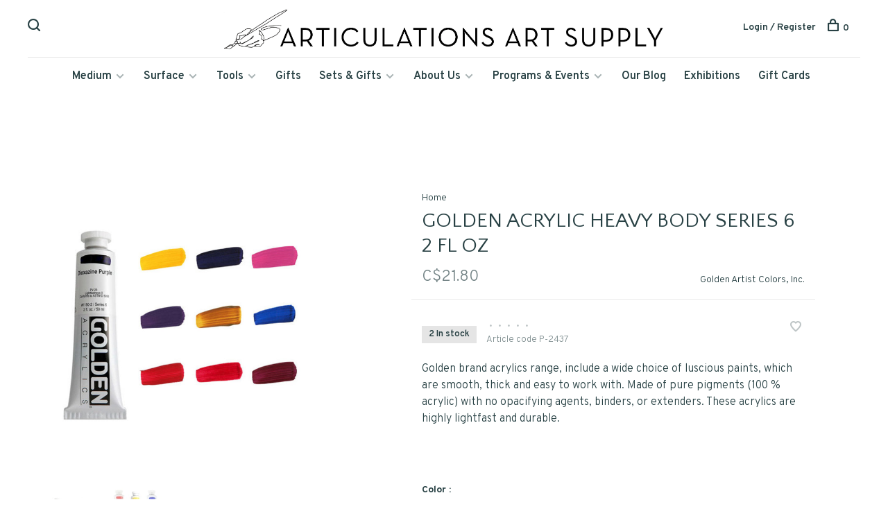

--- FILE ---
content_type: text/html;charset=utf-8
request_url: https://www.articulations.ca/golden-acrylic-heavy-body-series-6-2-fl-oz.html
body_size: 13304
content:
<!DOCTYPE html>
<html lang="en">
  <head>
    
        
    <meta charset="utf-8"/>
<!-- [START] 'blocks/head.rain' -->
<!--

  (c) 2008-2026 Lightspeed Netherlands B.V.
  http://www.lightspeedhq.com
  Generated: 21-01-2026 @ 11:57:00

-->
<link rel="canonical" href="https://www.articulations.ca/golden-acrylic-heavy-body-series-6-2-fl-oz.html"/>
<link rel="alternate" href="https://www.articulations.ca/index.rss" type="application/rss+xml" title="New products"/>
<meta name="robots" content="noodp,noydir"/>
<link href="https://g.page/ARTiculations?we" rel="publisher"/>
<meta name="google-site-verification" content="MIOI8D_7t4ZOik1UDIhlEuW5HVFglSySuxVhPno36ro"/>
<meta name="google-site-verification" content="-KntzuIGPYnwAdgMlC21FevodLLkgAp_bZ6YGVXlK5E"/>
<meta name="google-site-verification" content="5Rgxd2jeC4Pm5cDgJF4gUg-YfWKLNEf1klKEE9UDowQ"/>
<meta property="og:url" content="https://www.articulations.ca/golden-acrylic-heavy-body-series-6-2-fl-oz.html?source=facebook"/>
<meta property="og:site_name" content="ARTiculations"/>
<meta property="og:title" content="Golden Acrylic Heavy Body Series 6 2 fl oz"/>
<meta property="og:description" content="Golden brand acrylics range, include a wide choice of luscious paints, which are smooth, thick and easy to work with. Made of pure pigments (100 % acrylic) with"/>
<meta property="og:image" content="https://cdn.shoplightspeed.com/shops/635931/files/35116451/golden-artist-colors-inc-golden-acrylic-heavy-body.jpg"/>
<!--[if lt IE 9]>
<script src="https://cdn.shoplightspeed.com/assets/html5shiv.js?2025-02-20"></script>
<![endif]-->
<!-- [END] 'blocks/head.rain' -->
        
        	<meta name="p:domain_verify" content="pinterest-site-verification=751e614af6493a503ba7bd338246da61"/>
        
        
          <meta property="product:brand" content="Golden Artist Colors, Inc.">      <meta property="product:availability" content="in stock">      <meta property="product:condition" content="new">
      <meta property="product:price:amount" content="21.80">
      <meta property="product:price:currency" content="CAD">
      <meta property="product:retailer_item_id" content="GD-0112DIPU">        
    <title>Golden Acrylic Heavy Body Series 6 2 fl oz - ARTiculations</title>
    <meta name="description" content="Golden brand acrylics range, include a wide choice of luscious paints, which are smooth, thick and easy to work with. Made of pure pigments (100 % acrylic) with" />
    <meta name="keywords" content="Golden, Artist, Colors,, Inc., Golden, Acrylic, Heavy, Body, Series, 6, 2, fl, oz" />
    <meta http-equiv="X-UA-Compatible" content="ie=edge">
    <meta name="viewport" content="width=device-width, initial-scale=1.0">
    <meta name="apple-mobile-web-app-capable" content="yes">
    <meta name="apple-mobile-web-app-status-bar-style" content="black">
    <meta name="viewport" content="width=device-width, initial-scale=1, maximum-scale=1, user-scalable=0"/>

    <link rel="shortcut icon" href="https://cdn.shoplightspeed.com/shops/635931/themes/6715/v/146455/assets/favicon.ico?20210218200411" type="image/x-icon" />
    
      	<link rel="preconnect" href="https://fonts.googleapis.com">
		<link rel="preconnect" href="https://fonts.gstatic.com" crossorigin>
  	    <link href='//fonts.googleapis.com/css?family=Overpass:400,400i,300,500,600,700,700i,800,900|Quattrocento%20Sans:400,400i,300,500,600,700,700i,800,900' rel='stylesheet' type='text/css'>
    
    <link rel="stylesheet" href="https://cdn.shoplightspeed.com/assets/gui-2-0.css?2025-02-20" />
    <link rel="stylesheet" href="https://cdn.shoplightspeed.com/assets/gui-responsive-2-0.css?2025-02-20" /> 
    <link rel="stylesheet" href="https://cdn.shoplightspeed.com/shops/635931/themes/6715/assets/style.css?2026011721492420201219173038">
    <link rel="stylesheet" href="https://cdn.shoplightspeed.com/shops/635931/themes/6715/assets/settings.css?2026011721492420201219173038" />
    <link rel="stylesheet" href="https://cdn.shoplightspeed.com/shops/635931/themes/6715/assets/custom.css?2026011721492420201219173038" />
    
    <script src="//ajax.googleapis.com/ajax/libs/jquery/3.0.0/jquery.min.js"></script>
    <script>
      	if( !window.jQuery ) document.write('<script src="https://cdn.shoplightspeed.com/shops/635931/themes/6715/assets/jquery-3.0.0.min.js?2026011721492420201219173038"><\/script>');
    </script>
    <script src="//cdn.jsdelivr.net/npm/js-cookie@2/src/js.cookie.min.js"></script>
    
    <script src="https://cdn.shoplightspeed.com/assets/gui.js?2025-02-20"></script>
    <script src="https://cdn.shoplightspeed.com/assets/gui-responsive-2-0.js?2025-02-20"></script>
    <script src="https://cdn.shoplightspeed.com/shops/635931/themes/6715/assets/scripts-min.js?2026011721492420201219173038"></script>
    
        
         
  </head>
  <body class="page-golden-acrylic-heavy-body-series-6-2-fl-oz">
    
        
    <div class="page-content">
      
                                      	      	              	      	      	            
      <script>
      var product_image_size = '660x660x1',
          product_image_thumb = '132x132x1',
          product_in_stock_label = 'In stock',
          product_backorder_label = 'On backorder',
      		product_out_of_stock_label = 'Out of Stock',
          product_multiple_variant_label = 'View all product options',
          show_variant_picker = 1,
          display_variants_on_product_card = 1,
          display_variant_picker_on = 'all',
          show_newsletter_promo_popup = 1,
          newsletter_promo_delay = '15000',
          newsletter_promo_hide_until = '3',
      		currency_format = 'C$',
          number_format = '0,0.00',
      		shop_url = 'https://www.articulations.ca/',
          shop_id = '635931',
        	readmore = 'Read more',
          search_url = "https://www.articulations.ca/search/",
          search_empty = 'No products found',
                    view_all_results = 'View all results';
    	</script>
			
      

<div class="mobile-nav-overlay"></div>

<header class="site-header site-header-lg menu-bottom-layout menu-bottom-layout-center has-mobile-logo">
  
    <nav class="secondary-nav nav-style secondary-nav-left">
    <div class="search-header secondary-style">
      <form action="https://www.articulations.ca/search/" method="get" id="searchForm">
        <input type="text" name="q" autocomplete="off" value="" placeholder="Search for product">
        <a href="#" class="search-close">Close</a>
        <div class="search-results"></div>
      </form>
    </div>
    
    <ul>
    
      <li class="search-trigger-item">
        <a href="#" title="Search" class="search-trigger"><span class="nc-icon-mini ui-1_zoom"></span></a>
      </li>
    </ul>

    
    
  </nav>
    
  <a href="https://www.articulations.ca/" class="logo logo-lg logo-center">
          <img src="https://cdn.shoplightspeed.com/shops/635931/themes/6715/v/200849/assets/logo.png?20210222181318" alt="ARTiculations" class="logo-image">
    	      	<img src="https://cdn.shoplightspeed.com/shops/635931/themes/6715/v/213666/assets/logo-white.png?20210310045502" alt="ARTiculations" class="logo-image logo-image-white">
    	      <img src="https://cdn.shoplightspeed.com/shops/635931/themes/6715/v/213666/assets/logo-white.png?20210310045502" alt="ARTiculations" class="logo-image logo-image-white">
              <img src="https://cdn.shoplightspeed.com/shops/635931/themes/6715/v/146455/assets/logo-mobile.png?20210218200411" alt="ARTiculations" class="logo-image-mobile">
      </a>

  <nav class="main-nav nav-style">
    <ul>
      
                  	
      	                <li class="menu-item-category-2551649 has-child">
          <a href="https://www.articulations.ca/medium/">Medium</a>
          <button class="mobile-menu-subopen"><span class="nc-icon-mini arrows-3_small-down"></span></button>                    <ul class="">
                          <li class="subsubitem has-child">
                <a class="underline-hover" href="https://www.articulations.ca/medium/acrylic/" title="Acrylic">Acrylic</a>
                <button class="mobile-menu-subopen"><span class="nc-icon-mini arrows-3_small-down"></span></button>                                <ul class="">
                                      <li class="subsubitem">
                      <a class="underline-hover" href="https://www.articulations.ca/medium/acrylic/heavy-body/" title="Heavy Body">Heavy Body</a>
                    </li>
                                      <li class="subsubitem">
                      <a class="underline-hover" href="https://www.articulations.ca/medium/acrylic/matte-acrylic/" title="Matte Acrylic">Matte Acrylic</a>
                    </li>
                                      <li class="subsubitem">
                      <a class="underline-hover" href="https://www.articulations.ca/medium/acrylic/fluid/" title="Fluid">Fluid</a>
                    </li>
                                      <li class="subsubitem">
                      <a class="underline-hover" href="https://www.articulations.ca/medium/acrylic/ink/" title="Ink">Ink</a>
                    </li>
                                      <li class="subsubitem">
                      <a class="underline-hover" href="https://www.articulations.ca/medium/acrylic/gouache/" title="Gouache">Gouache</a>
                    </li>
                                      <li class="subsubitem">
                      <a class="underline-hover" href="https://www.articulations.ca/medium/acrylic/markers/" title="Markers">Markers</a>
                    </li>
                                      <li class="subsubitem">
                      <a class="underline-hover" href="https://www.articulations.ca/medium/acrylic/gels-mediums/" title="Gels &amp; Mediums">Gels &amp; Mediums</a>
                    </li>
                                  </ul>
                              </li>
                          <li class="subsubitem has-child">
                <a class="underline-hover" href="https://www.articulations.ca/medium/oil/" title="Oil">Oil</a>
                <button class="mobile-menu-subopen"><span class="nc-icon-mini arrows-3_small-down"></span></button>                                <ul class="">
                                      <li class="subsubitem">
                      <a class="underline-hover" href="https://www.articulations.ca/medium/oil/paint/" title="Paint">Paint</a>
                    </li>
                                      <li class="subsubitem">
                      <a class="underline-hover" href="https://www.articulations.ca/medium/oil/pigment-sticks/" title="Pigment Sticks">Pigment Sticks</a>
                    </li>
                                      <li class="subsubitem">
                      <a class="underline-hover" href="https://www.articulations.ca/medium/oil/mediums-solvents/" title="Mediums &amp; Solvents">Mediums &amp; Solvents</a>
                    </li>
                                  </ul>
                              </li>
                          <li class="subsubitem has-child">
                <a class="underline-hover" href="https://www.articulations.ca/medium/watercolour/" title="Watercolour">Watercolour</a>
                <button class="mobile-menu-subopen"><span class="nc-icon-mini arrows-3_small-down"></span></button>                                <ul class="">
                                      <li class="subsubitem">
                      <a class="underline-hover" href="https://www.articulations.ca/medium/watercolour/paint/" title="Paint">Paint</a>
                    </li>
                                      <li class="subsubitem">
                      <a class="underline-hover" href="https://www.articulations.ca/medium/watercolour/pencils/" title="Pencils">Pencils</a>
                    </li>
                                      <li class="subsubitem">
                      <a class="underline-hover" href="https://www.articulations.ca/medium/watercolour/mediums/" title="Mediums">Mediums</a>
                    </li>
                                  </ul>
                              </li>
                          <li class="subsubitem has-child">
                <a class="underline-hover" href="https://www.articulations.ca/medium/gouache/" title="Gouache">Gouache</a>
                <button class="mobile-menu-subopen"><span class="nc-icon-mini arrows-3_small-down"></span></button>                                <ul class="">
                                      <li class="subsubitem">
                      <a class="underline-hover" href="https://www.articulations.ca/medium/gouache/traditional/" title="Traditional">Traditional</a>
                    </li>
                                      <li class="subsubitem">
                      <a class="underline-hover" href="https://www.articulations.ca/medium/gouache/acrylic/" title="Acrylic">Acrylic</a>
                    </li>
                                  </ul>
                              </li>
                          <li class="subsubitem has-child">
                <a class="underline-hover" href="https://www.articulations.ca/medium/encaustic-wax/" title="Encaustic &amp; Wax">Encaustic &amp; Wax</a>
                <button class="mobile-menu-subopen"><span class="nc-icon-mini arrows-3_small-down"></span></button>                                <ul class="">
                                      <li class="subsubitem">
                      <a class="underline-hover" href="https://www.articulations.ca/medium/encaustic-wax/paint/" title="Paint">Paint</a>
                    </li>
                                      <li class="subsubitem">
                      <a class="underline-hover" href="https://www.articulations.ca/medium/encaustic-wax/mediums-grounds/" title="Mediums &amp; Grounds">Mediums &amp; Grounds</a>
                    </li>
                                  </ul>
                              </li>
                          <li class="subsubitem has-child">
                <a class="underline-hover" href="https://www.articulations.ca/medium/pastels/" title="Pastels">Pastels</a>
                <button class="mobile-menu-subopen"><span class="nc-icon-mini arrows-3_small-down"></span></button>                                <ul class="">
                                      <li class="subsubitem">
                      <a class="underline-hover" href="https://www.articulations.ca/medium/pastels/oil-pastels/" title="Oil Pastels">Oil Pastels</a>
                    </li>
                                      <li class="subsubitem">
                      <a class="underline-hover" href="https://www.articulations.ca/medium/pastels/soft-pastels/" title="Soft Pastels">Soft Pastels</a>
                    </li>
                                      <li class="subsubitem">
                      <a class="underline-hover" href="https://www.articulations.ca/medium/pastels/pastel-pencils/" title="Pastel Pencils">Pastel Pencils</a>
                    </li>
                                  </ul>
                              </li>
                          <li class="subsubitem has-child">
                <a class="underline-hover" href="https://www.articulations.ca/medium/ink/" title="Ink">Ink</a>
                <button class="mobile-menu-subopen"><span class="nc-icon-mini arrows-3_small-down"></span></button>                                <ul class="">
                                      <li class="subsubitem">
                      <a class="underline-hover" href="https://www.articulations.ca/medium/ink/printmaking/" title="Printmaking">Printmaking</a>
                    </li>
                                      <li class="subsubitem">
                      <a class="underline-hover" href="https://www.articulations.ca/medium/ink/acrylic/" title="Acrylic">Acrylic</a>
                    </li>
                                      <li class="subsubitem">
                      <a class="underline-hover" href="https://www.articulations.ca/medium/ink/drawing-ink/" title="Drawing Ink">Drawing Ink</a>
                    </li>
                                      <li class="subsubitem">
                      <a class="underline-hover" href="https://www.articulations.ca/medium/ink/liquid-watercolour/" title="Liquid Watercolour">Liquid Watercolour</a>
                    </li>
                                  </ul>
                              </li>
                          <li class="subsubitem has-child">
                <a class="underline-hover" href="https://www.articulations.ca/medium/pencils-sticks/" title="Pencils &amp; Sticks">Pencils &amp; Sticks</a>
                <button class="mobile-menu-subopen"><span class="nc-icon-mini arrows-3_small-down"></span></button>                                <ul class="">
                                      <li class="subsubitem">
                      <a class="underline-hover" href="https://www.articulations.ca/medium/pencils-sticks/carbon-charcoal-graphite/" title="Carbon, Charcoal &amp; Graphite">Carbon, Charcoal &amp; Graphite</a>
                    </li>
                                      <li class="subsubitem">
                      <a class="underline-hover" href="https://www.articulations.ca/medium/pencils-sticks/colour-pencils/" title="Colour Pencils">Colour Pencils</a>
                    </li>
                                      <li class="subsubitem">
                      <a class="underline-hover" href="https://www.articulations.ca/medium/pencils-sticks/chalk-pastel/" title="Chalk Pastel">Chalk Pastel</a>
                    </li>
                                      <li class="subsubitem">
                      <a class="underline-hover" href="https://www.articulations.ca/medium/pencils-sticks/water-soluble/" title="Water-Soluble">Water-Soluble</a>
                    </li>
                                  </ul>
                              </li>
                          <li class="subsubitem has-child">
                <a class="underline-hover" href="https://www.articulations.ca/medium/markers-pens/" title="Markers &amp; Pens">Markers &amp; Pens</a>
                <button class="mobile-menu-subopen"><span class="nc-icon-mini arrows-3_small-down"></span></button>                                <ul class="">
                                      <li class="subsubitem">
                      <a class="underline-hover" href="https://www.articulations.ca/medium/markers-pens/felt-tip/" title="Felt Tip">Felt Tip</a>
                    </li>
                                      <li class="subsubitem">
                      <a class="underline-hover" href="https://www.articulations.ca/medium/markers-pens/brush-pens/" title="Brush Pens">Brush Pens</a>
                    </li>
                                      <li class="subsubitem">
                      <a class="underline-hover" href="https://www.articulations.ca/medium/markers-pens/acrylic-markers/" title="Acrylic Markers">Acrylic Markers</a>
                    </li>
                                      <li class="subsubitem">
                      <a class="underline-hover" href="https://www.articulations.ca/medium/markers-pens/dip-pens-nibs/" title="Dip Pens &amp; Nibs">Dip Pens &amp; Nibs</a>
                    </li>
                                  </ul>
                              </li>
                      </ul>
                  </li>
                <li class="menu-item-category-2551660 has-child">
          <a href="https://www.articulations.ca/surface/">Surface</a>
          <button class="mobile-menu-subopen"><span class="nc-icon-mini arrows-3_small-down"></span></button>                    <ul class="">
                          <li class="subsubitem has-child">
                <a class="underline-hover" href="https://www.articulations.ca/surface/paper/" title="Paper">Paper</a>
                <button class="mobile-menu-subopen"><span class="nc-icon-mini arrows-3_small-down"></span></button>                                <ul class="">
                                      <li class="subsubitem">
                      <a class="underline-hover" href="https://www.articulations.ca/surface/paper/watercolour/" title="Watercolour">Watercolour</a>
                    </li>
                                      <li class="subsubitem">
                      <a class="underline-hover" href="https://www.articulations.ca/surface/paper/japanese/" title="Japanese">Japanese</a>
                    </li>
                                      <li class="subsubitem">
                      <a class="underline-hover" href="https://www.articulations.ca/surface/paper/sketchbooks/" title="Sketchbooks">Sketchbooks</a>
                    </li>
                                      <li class="subsubitem">
                      <a class="underline-hover" href="https://www.articulations.ca/surface/paper/pads-blocks/" title="Pads &amp; Blocks">Pads &amp; Blocks</a>
                    </li>
                                      <li class="subsubitem">
                      <a class="underline-hover" href="https://www.articulations.ca/surface/paper/paper-sheet/" title="Paper Sheet">Paper Sheet</a>
                    </li>
                                      <li class="subsubitem">
                      <a class="underline-hover" href="https://www.articulations.ca/surface/paper/mini-sketchbooks/" title="Mini Sketchbooks">Mini Sketchbooks</a>
                    </li>
                                      <li class="subsubitem">
                      <a class="underline-hover" href="https://www.articulations.ca/surface/paper/journals/" title="Journals">Journals</a>
                    </li>
                                      <li class="subsubitem">
                      <a class="underline-hover" href="https://www.articulations.ca/surface/paper/decorative/" title="Decorative">Decorative</a>
                    </li>
                                      <li class="subsubitem">
                      <a class="underline-hover" href="https://www.articulations.ca/surface/paper/blank-cards-envelopes/" title="Blank Cards &amp; Envelopes">Blank Cards &amp; Envelopes</a>
                    </li>
                                  </ul>
                              </li>
                          <li class="subsubitem has-child">
                <a class="underline-hover" href="https://www.articulations.ca/surface/canvas-linen/" title="Canvas &amp; Linen">Canvas &amp; Linen</a>
                <button class="mobile-menu-subopen"><span class="nc-icon-mini arrows-3_small-down"></span></button>                                <ul class="">
                                      <li class="subsubitem">
                      <a class="underline-hover" href="https://www.articulations.ca/surface/canvas-linen/stretched/" title="Stretched">Stretched</a>
                    </li>
                                      <li class="subsubitem">
                      <a class="underline-hover" href="https://www.articulations.ca/surface/canvas-linen/pads/" title="Pads">Pads</a>
                    </li>
                                      <li class="subsubitem">
                      <a class="underline-hover" href="https://www.articulations.ca/surface/canvas-linen/mounted/" title="Mounted">Mounted</a>
                    </li>
                                      <li class="subsubitem">
                      <a class="underline-hover" href="https://www.articulations.ca/surface/canvas-linen/canvas-pliers/" title="Canvas Pliers">Canvas Pliers</a>
                    </li>
                                  </ul>
                              </li>
                          <li class="subsubitem has-child">
                <a class="underline-hover" href="https://www.articulations.ca/surface/panels-boards/" title="Panels &amp; Boards">Panels &amp; Boards</a>
                <button class="mobile-menu-subopen"><span class="nc-icon-mini arrows-3_small-down"></span></button>                                <ul class="">
                                      <li class="subsubitem">
                      <a class="underline-hover" href="https://www.articulations.ca/surface/panels-boards/cradled-panels/" title="Cradled Panels">Cradled Panels</a>
                    </li>
                                      <li class="subsubitem">
                      <a class="underline-hover" href="https://www.articulations.ca/surface/panels-boards/boards/" title="Boards">Boards</a>
                    </li>
                                      <li class="subsubitem">
                      <a class="underline-hover" href="https://www.articulations.ca/surface/panels-boards/acm/" title="ACM">ACM</a>
                    </li>
                                  </ul>
                              </li>
                          <li class="subsubitem has-child">
                <a class="underline-hover" href="https://www.articulations.ca/surface/grounds/" title="Grounds">Grounds</a>
                <button class="mobile-menu-subopen"><span class="nc-icon-mini arrows-3_small-down"></span></button>                                <ul class="">
                                      <li class="subsubitem">
                      <a class="underline-hover" href="https://www.articulations.ca/surface/grounds/oil/" title="Oil">Oil</a>
                    </li>
                                      <li class="subsubitem">
                      <a class="underline-hover" href="https://www.articulations.ca/surface/grounds/acrylic/" title="Acrylic">Acrylic</a>
                    </li>
                                      <li class="subsubitem">
                      <a class="underline-hover" href="https://www.articulations.ca/surface/grounds/water-based-paints/" title="Water-Based Paints">Water-Based Paints</a>
                    </li>
                                      <li class="subsubitem">
                      <a class="underline-hover" href="https://www.articulations.ca/surface/grounds/sizing/" title="Sizing">Sizing</a>
                    </li>
                                  </ul>
                              </li>
                          <li class="subsubitem has-child">
                <a class="underline-hover" href="https://www.articulations.ca/surface/varnishes-fixatives/" title="Varnishes &amp; Fixatives">Varnishes &amp; Fixatives</a>
                <button class="mobile-menu-subopen"><span class="nc-icon-mini arrows-3_small-down"></span></button>                                <ul class="">
                                      <li class="subsubitem">
                      <a class="underline-hover" href="https://www.articulations.ca/surface/varnishes-fixatives/oil/" title="Oil">Oil</a>
                    </li>
                                      <li class="subsubitem">
                      <a class="underline-hover" href="https://www.articulations.ca/surface/varnishes-fixatives/acrylic/" title="Acrylic">Acrylic</a>
                    </li>
                                      <li class="subsubitem">
                      <a class="underline-hover" href="https://www.articulations.ca/surface/varnishes-fixatives/pastel/" title="Pastel">Pastel</a>
                    </li>
                                      <li class="subsubitem">
                      <a class="underline-hover" href="https://www.articulations.ca/surface/varnishes-fixatives/dry-media/" title="Dry Media">Dry Media</a>
                    </li>
                                  </ul>
                              </li>
                      </ul>
                  </li>
                <li class="menu-item-category-2551657 has-child">
          <a href="https://www.articulations.ca/tools/">Tools</a>
          <button class="mobile-menu-subopen"><span class="nc-icon-mini arrows-3_small-down"></span></button>                    <ul class="">
                          <li class="subsubitem has-child">
                <a class="underline-hover" href="https://www.articulations.ca/tools/brushes/" title="Brushes">Brushes</a>
                <button class="mobile-menu-subopen"><span class="nc-icon-mini arrows-3_small-down"></span></button>                                <ul class="">
                                      <li class="subsubitem">
                      <a class="underline-hover" href="https://www.articulations.ca/tools/brushes/oil/" title="Oil">Oil</a>
                    </li>
                                      <li class="subsubitem">
                      <a class="underline-hover" href="https://www.articulations.ca/tools/brushes/acrylic/" title="Acrylic">Acrylic</a>
                    </li>
                                      <li class="subsubitem">
                      <a class="underline-hover" href="https://www.articulations.ca/tools/brushes/watercolour-gouache/" title="Watercolour &amp; Gouache">Watercolour &amp; Gouache</a>
                    </li>
                                      <li class="subsubitem">
                      <a class="underline-hover" href="https://www.articulations.ca/tools/brushes/ink/" title="Ink">Ink</a>
                    </li>
                                      <li class="subsubitem">
                      <a class="underline-hover" href="https://www.articulations.ca/tools/brushes/priming-varnishing/" title="Priming &amp; Varnishing">Priming &amp; Varnishing</a>
                    </li>
                                      <li class="subsubitem">
                      <a class="underline-hover" href="https://www.articulations.ca/tools/brushes/storage/" title="Storage">Storage</a>
                    </li>
                                      <li class="subsubitem">
                      <a class="underline-hover" href="https://www.articulations.ca/tools/brushes/brush-care/" title="Brush Care">Brush Care</a>
                    </li>
                                  </ul>
                              </li>
                          <li class="subsubitem has-child">
                <a class="underline-hover" href="https://www.articulations.ca/tools/painting-tools/" title="Painting Tools">Painting Tools</a>
                <button class="mobile-menu-subopen"><span class="nc-icon-mini arrows-3_small-down"></span></button>                                <ul class="">
                                      <li class="subsubitem">
                      <a class="underline-hover" href="https://www.articulations.ca/tools/painting-tools/easels-pochade-boxes/" title="Easels &amp; Pochade Boxes">Easels &amp; Pochade Boxes</a>
                    </li>
                                      <li class="subsubitem">
                      <a class="underline-hover" href="https://www.articulations.ca/tools/painting-tools/palette-knives/" title="Palette Knives">Palette Knives</a>
                    </li>
                                      <li class="subsubitem">
                      <a class="underline-hover" href="https://www.articulations.ca/tools/painting-tools/palettes-studio-tools/" title="Palettes &amp; Studio Tools">Palettes &amp; Studio Tools</a>
                    </li>
                                      <li class="subsubitem">
                      <a class="underline-hover" href="https://www.articulations.ca/tools/painting-tools/paint-making/" title="Paint Making">Paint Making</a>
                    </li>
                                      <li class="subsubitem">
                      <a class="underline-hover" href="https://www.articulations.ca/tools/painting-tools/composition/" title="Composition">Composition</a>
                    </li>
                                  </ul>
                              </li>
                          <li class="subsubitem has-child">
                <a class="underline-hover" href="https://www.articulations.ca/tools/drawing-tools/" title="Drawing Tools">Drawing Tools</a>
                <button class="mobile-menu-subopen"><span class="nc-icon-mini arrows-3_small-down"></span></button>                                <ul class="">
                                      <li class="subsubitem">
                      <a class="underline-hover" href="https://www.articulations.ca/tools/drawing-tools/erasers-sharpeners/" title="Erasers &amp; Sharpeners">Erasers &amp; Sharpeners</a>
                    </li>
                                      <li class="subsubitem">
                      <a class="underline-hover" href="https://www.articulations.ca/tools/drawing-tools/holders-extenders/" title="Holders &amp; Extenders">Holders &amp; Extenders</a>
                    </li>
                                      <li class="subsubitem">
                      <a class="underline-hover" href="https://www.articulations.ca/tools/drawing-tools/measuring/" title="Measuring">Measuring</a>
                    </li>
                                  </ul>
                              </li>
                          <li class="subsubitem">
                <a class="underline-hover" href="https://www.articulations.ca/tools/tape-adhesives-cutting/" title="Tape, Adhesives &amp; Cutting">Tape, Adhesives &amp; Cutting</a>
                                              </li>
                          <li class="subsubitem">
                <a class="underline-hover" href="https://www.articulations.ca/tools/book-binding/" title="Book Binding">Book Binding</a>
                                              </li>
                          <li class="subsubitem has-child">
                <a class="underline-hover" href="https://www.articulations.ca/tools/relief-printing/" title="Relief Printing">Relief Printing</a>
                <button class="mobile-menu-subopen"><span class="nc-icon-mini arrows-3_small-down"></span></button>                                <ul class="">
                                      <li class="subsubitem">
                      <a class="underline-hover" href="https://www.articulations.ca/tools/relief-printing/brayers-barens-carving/" title="Brayers, Barens &amp; Carving">Brayers, Barens &amp; Carving</a>
                    </li>
                                      <li class="subsubitem">
                      <a class="underline-hover" href="https://www.articulations.ca/tools/relief-printing/mounted-linoleum/" title="Mounted Linoleum">Mounted Linoleum</a>
                    </li>
                                      <li class="subsubitem">
                      <a class="underline-hover" href="https://www.articulations.ca/tools/relief-printing/unmounted-linoleum/" title="Unmounted Linoleum">Unmounted Linoleum</a>
                    </li>
                                      <li class="subsubitem">
                      <a class="underline-hover" href="https://www.articulations.ca/tools/relief-printing/soft-carving-blocks/" title="Soft Carving Blocks">Soft Carving Blocks</a>
                    </li>
                                      <li class="subsubitem">
                      <a class="underline-hover" href="https://www.articulations.ca/tools/relief-printing/presses/" title="Presses">Presses</a>
                    </li>
                                  </ul>
                              </li>
                          <li class="subsubitem">
                <a class="underline-hover" href="https://www.articulations.ca/tools/wraps-cases/" title="Wraps &amp; Cases">Wraps &amp; Cases</a>
                                              </li>
                          <li class="subsubitem">
                <a class="underline-hover" href="https://www.articulations.ca/tools/woodblock-carving/" title="Woodblock Carving">Woodblock Carving</a>
                                              </li>
                      </ul>
                  </li>
                <li class="menu-item-category-4855694">
          <a href="https://www.articulations.ca/gifts/">Gifts</a>
                            </li>
                <li class="menu-item-category-2551651 has-child">
          <a href="https://www.articulations.ca/sets-gifts/">Sets &amp; Gifts</a>
          <button class="mobile-menu-subopen"><span class="nc-icon-mini arrows-3_small-down"></span></button>                    <ul class="">
                          <li class="subsubitem has-child">
                <a class="underline-hover" href="https://www.articulations.ca/sets-gifts/sets/" title="Sets">Sets</a>
                <button class="mobile-menu-subopen"><span class="nc-icon-mini arrows-3_small-down"></span></button>                                <ul class="">
                                      <li class="subsubitem">
                      <a class="underline-hover" href="https://www.articulations.ca/sets-gifts/sets/brush-sets/" title="Brush Sets">Brush Sets</a>
                    </li>
                                      <li class="subsubitem">
                      <a class="underline-hover" href="https://www.articulations.ca/sets-gifts/sets/drawing-sets/" title="Drawing Sets">Drawing Sets</a>
                    </li>
                                      <li class="subsubitem">
                      <a class="underline-hover" href="https://www.articulations.ca/sets-gifts/sets/paper-sets/" title="Paper Sets">Paper Sets</a>
                    </li>
                                      <li class="subsubitem">
                      <a class="underline-hover" href="https://www.articulations.ca/sets-gifts/sets/painting-sets/" title="Painting Sets">Painting Sets</a>
                    </li>
                                      <li class="subsubitem">
                      <a class="underline-hover" href="https://www.articulations.ca/sets-gifts/sets/pastel-sets/" title="Pastel Sets">Pastel Sets</a>
                    </li>
                                  </ul>
                              </li>
                          <li class="subsubitem">
                <a class="underline-hover" href="https://www.articulations.ca/sets-gifts/beautiful-things/" title="Beautiful Things">Beautiful Things</a>
                                              </li>
                          <li class="subsubitem">
                <a class="underline-hover" href="https://www.articulations.ca/sets-gifts/books-zines/" title="Books &amp; Zines">Books &amp; Zines</a>
                                              </li>
                          <li class="subsubitem">
                <a class="underline-hover" href="https://www.articulations.ca/sets-gifts/cards/" title="Cards">Cards</a>
                                              </li>
                          <li class="subsubitem">
                <a class="underline-hover" href="https://www.articulations.ca/sets-gifts/childrens-materials/" title="Children&#039;s Materials">Children&#039;s Materials</a>
                                              </li>
                          <li class="subsubitem">
                <a class="underline-hover" href="https://www.articulations.ca/sets-gifts/parcel-by-articulations/" title="Parcel by ARTiculations">Parcel by ARTiculations</a>
                                              </li>
                      </ul>
                  </li>
                <li class="menu-item-category-2736004 has-child">
          <a href="https://www.articulations.ca/about-us/">About Us</a>
          <button class="mobile-menu-subopen"><span class="nc-icon-mini arrows-3_small-down"></span></button>                    <ul class="">
                          <li class="subsubitem">
                <a class="underline-hover" href="https://www.articulations.ca/about-us/location-hours/" title="Location &amp; Hours">Location &amp; Hours</a>
                                              </li>
                          <li class="subsubitem">
                <a class="underline-hover" href="https://www.articulations.ca/about-us/our-storey/" title="Our Store(y)">Our Store(y)</a>
                                              </li>
                          <li class="subsubitem">
                <a class="underline-hover" href="https://www.articulations.ca/about-us/our-instructors/" title="Our Instructors">Our Instructors</a>
                                              </li>
                          <li class="subsubitem">
                <a class="underline-hover" href="https://www.articulations.ca/about-us/virtual-shopping/" title="Virtual Shopping ">Virtual Shopping </a>
                                              </li>
                      </ul>
                  </li>
                <li class="menu-item-category-2552841 has-child">
          <a href="https://www.articulations.ca/programs-events/">Programs &amp; Events</a>
          <button class="mobile-menu-subopen"><span class="nc-icon-mini arrows-3_small-down"></span></button>                    <ul class="">
                          <li class="subsubitem has-child">
                <a class="underline-hover" href="https://www.articulations.ca/programs-events/workshops-classes/" title="Workshops &amp; Classes">Workshops &amp; Classes</a>
                <button class="mobile-menu-subopen"><span class="nc-icon-mini arrows-3_small-down"></span></button>                                <ul class="">
                                      <li class="subsubitem">
                      <a class="underline-hover" href="https://www.articulations.ca/programs-events/workshops-classes/adult-workshops/" title="Adult Workshops">Adult Workshops</a>
                    </li>
                                      <li class="subsubitem">
                      <a class="underline-hover" href="https://www.articulations.ca/programs-events/workshops-classes/children-youth/" title="Children &amp; Youth">Children &amp; Youth</a>
                    </li>
                                      <li class="subsubitem">
                      <a class="underline-hover" href="https://www.articulations.ca/programs-events/workshops-classes/online/" title="Online">Online</a>
                    </li>
                                  </ul>
                              </li>
                          <li class="subsubitem">
                <a class="underline-hover" href="https://www.articulations.ca/programs-events/lectures-demos/" title="Lectures &amp; Demos">Lectures &amp; Demos</a>
                                              </li>
                          <li class="subsubitem">
                <a class="underline-hover" href="https://www.articulations.ca/programs-events/open-call-projects/" title="Open Call Projects">Open Call Projects</a>
                                              </li>
                          <li class="subsubitem">
                <a class="underline-hover" href="https://www.articulations.ca/programs-events/table-residency/" title="Table Residency">Table Residency</a>
                                              </li>
                          <li class="subsubitem">
                <a class="underline-hover" href="https://www.articulations.ca/programs-events/rentals-private-events/" title="Rentals &amp; Private Events">Rentals &amp; Private Events</a>
                                              </li>
                          <li class="subsubitem">
                <a class="underline-hover" href="https://www.articulations.ca/programs-events/corporate-workshops/" title="Corporate Workshops">Corporate Workshops</a>
                                              </li>
                      </ul>
                  </li>
                      
                        	
      	                <li class=""><a href="https://www.articulations.ca/blogs/whats-happening-in-store/">Our Blog</a></li>
                <li class=""><a href="https://www.articulations.ca/blogs/junction-meets-project-space/">Exhibitions</a></li>
                      
                        
      	        <li class="">
          <a href="https://www.articulations.ca/buy-gift-card/" title="Gift Cards" target="_blank">
            Gift Cards
          </a>
        </li>
              
                                          
      
      <li class="menu-item-mobile-only m-t-30">
                <a href="#" title="Account" data-featherlight="#loginModal">Login / Register</a>
              </li>
      
            
              
      
    </ul>
  </nav>

  <nav class="secondary-nav nav-style">
    <div class="search-header secondary-style search-trigger-center-fix">
      <form action="https://www.articulations.ca/search/" method="get" id="searchForm">
        <input type="text" name="q" autocomplete="off" value="" placeholder="Search for product">
        <a href="#" class="search-close">Close</a>
        <div class="search-results"></div>
      </form>
    </div>
    
    <ul>
      <li class="menu-item-desktop-only menu-item-account">
                <a href="#" title="Account" data-featherlight="#loginModal">Login / Register</a>
              </li>
      
            
              
      
            
            
      <li>
        <a href="#" title="Cart" class="cart-trigger"><span class="nc-icon-mini shopping_bag-20"></span>0</a>
      </li>

      <li class="search-trigger-item search-trigger-center-fix">
        <a href="#" title="Search" class="search-trigger"><span class="nc-icon-mini ui-1_zoom"></span></a>
      </li>
    </ul>

    
    <a class="burger">
      <span></span>
    </a>
    
  </nav>
</header>      <div itemscope itemtype="http://schema.org/BreadcrumbList">
	<div itemprop="itemListElement" itemscope itemtype="http://schema.org/ListItem">
    <a itemprop="item" href="https://www.articulations.ca/"><span itemprop="name" content="Home"></span></a>
    <meta itemprop="position" content="1" />
  </div>
    	<div itemprop="itemListElement" itemscope itemtype="http://schema.org/ListItem">
      <a itemprop="item" href="https://www.articulations.ca/golden-acrylic-heavy-body-series-6-2-fl-oz.html"><span itemprop="name" content="Golden Acrylic Heavy Body Series 6 2 fl oz"></span></a>
      <meta itemprop="position" content="2" />
    </div>
  </div>

<div itemscope itemtype="https://schema.org/Product">
  <meta itemprop="name" content="Golden Artist Colors, Inc. Golden Acrylic Heavy Body Series 6 2 fl oz">
  <meta itemprop="brand" content="Golden Artist Colors, Inc." />  <meta itemprop="description" content="Golden brand acrylics range, include a wide choice of luscious paints, which are smooth, thick and easy to work with. Made of pure pigments (100 % acrylic) with no opacifying agents, binders, or extenders. These acrylics are highly lightfast and durable." />  <meta itemprop="image" content="https://cdn.shoplightspeed.com/shops/635931/files/35116451/300x250x2/golden-artist-colors-inc-golden-acrylic-heavy-body.jpg" />  
  <meta itemprop="gtin13" content="738797115026" />  <meta itemprop="mpn" content="P-2437" />  <meta itemprop="sku" content="GD-0112DIPU" />  <div itemprop="offers" itemscope itemtype="https://schema.org/Offer">
    <meta itemprop="priceCurrency" content="CAD">
    <meta itemprop="price" content="21.80" />
    <meta itemprop="itemCondition" itemtype="https://schema.org/OfferItemCondition" content="https://schema.org/NewCondition"/>
   	    <meta itemprop="availability" content="https://schema.org/InStock"/>
    <meta itemprop="inventoryLevel" content="2" />
        <meta itemprop="url" content="https://www.articulations.ca/golden-acrylic-heavy-body-series-6-2-fl-oz.html" />  </div>
    </div>
      <div class="cart-sidebar-container">
  <div class="cart-sidebar">
    <button class="cart-sidebar-close" aria-label="Close">✕</button>
    <div class="cart-sidebar-title">
      <h5>Cart</h5>
      <p><span class="item-qty"></span> items</p>
    </div>
    
    <div class="cart-sidebar-body">
        
      <div class="no-cart-products">No products found...</div>
      
    </div>
    
      </div>
</div>      <!-- Login Modal -->
<div class="modal-lighbox login-modal" id="loginModal">
  <div class="row">
    <div class="col-sm-6 m-b-30 login-row p-r-30 sm-p-r-15">
      <h4>Login</h4>
      <p>Log in if you have an account</p>
      <form action="https://www.articulations.ca/account/loginPost/?return=https%3A%2F%2Fwww.articulations.ca%2Fgolden-acrylic-heavy-body-series-6-2-fl-oz.html" method="post" class="secondary-style">
        <input type="hidden" name="key" value="b0fd99ed2e38426e9ed3cf9c3efb30b6" />
        <div class="form-row">
          <input type="text" name="email" autocomplete="on" placeholder="Email address" class="required" />
        </div>
        <div class="form-row">
          <input type="password" name="password" autocomplete="on" placeholder="Password" class="required" />
        </div>
        <div class="">
          <a class="button button-arrow button-solid button-block popup-validation m-b-15" href="javascript:;" title="Login">Login</a>
                  </div>
      </form>
    </div>
    <div class="col-sm-6 m-b-30 p-l-30 sm-p-l-15">
      <h4>Register</h4>
      <p class="register-subtitle">By creating an account with our store, you will be able to move through the checkout process faster, store multiple addresses, view and track your orders in your account, and more.</p>
      <a class="button button-arrow" href="https://www.articulations.ca/account/register/" title="Create an account">Create an account</a>
    </div>
  </div>
  <div class="text-center forgot-password">
    <a class="forgot-pw" href="https://www.articulations.ca/account/password/">Forgot your password?</a>
  </div>
</div>      
      <main class="main-content">
                  		
<div class="container">
  <!-- Single product into -->
  <div class="product-intro" data-brand="Golden Artist Colors, Inc.">
    <div class="row">
      <div class="col-md-5 stick-it-in">
        <div class="product-media">
          
          <div class="product-images">
                        <div class="product-image">
              <a href="https://cdn.shoplightspeed.com/shops/635931/files/35116451/image.jpg" data-caption="">
                <img src="https://cdn.shoplightspeed.com/shops/635931/files/35116451/768x768x3/golden-artist-colors-inc-golden-acrylic-heavy-body.jpg" data-thumb="https://cdn.shoplightspeed.com/shops/635931/files/35116451/132x132x1/image.jpg" height="768" width="768" alt="Golden Artist Colors, Inc. Golden Acrylic Heavy Body Series 6 2 fl oz">
              </a>
            </div>
                        <div class="product-image">
              <a href="https://cdn.shoplightspeed.com/shops/635931/files/32280208/image.jpg" data-caption="">
                <img src="https://cdn.shoplightspeed.com/shops/635931/files/32280208/768x768x3/golden-artist-colors-inc-golden-acrylic-heavy-body.jpg" data-thumb="https://cdn.shoplightspeed.com/shops/635931/files/32280208/132x132x1/image.jpg" height="768" width="768" alt="Golden Artist Colors, Inc. Golden Acrylic Heavy Body Series 6 2 fl oz">
              </a>
            </div>
                      </div>
          
        </div>
      </div>
      <div class="col-md-7">
        <div class="product-content single-product-content" data-url="https://www.articulations.ca/golden-acrylic-heavy-body-series-6-2-fl-oz.html">
          
                    <!-- Breadcrumbs -->
          <div class="breadcrumbs">
            <a href="https://www.articulations.ca/" title="Home">Home</a>
                                              </div>  
                    
          <h1 class="h3 m-b-10">Golden Acrylic Heavy Body Series 6 2 fl oz</h1>
          
          <div class="row product-meta">
            <div class="col-md-6">
              <div class="price">      
                  
                <span class="new-price"><span class="price-update" data-price="21.8">C$21.80</span></span>

                                
                 
              </div>
            </div>
            <div class="col-md-6 text-right p-t-10">
                              <div class="brand-name"><a href="https://www.articulations.ca/brands/golden/">Golden Artist Colors, Inc.</a></div>
                          </div>
          </div>
          
          <div class="row m-b-20">
            <div class="col-xs-8">

                            <div class="stock">
                                <div>2 In stock</div>
                              </div>
              
                            <div class="ratings">
                  
                  <div class="product-stars"><div class="stars"><i class="hint-text">•</i><i class="hint-text">•</i><i class="hint-text">•</i><i class="hint-text">•</i><i class="hint-text">•</i></div></div>
                                                      <div class="align-bottom text-right">
                    <div class="product-code"><span class="title">Article code</span> P-2437</div>
                  </div>
                  
              </div>
                            
              
            </div>
            <div class="col-xs-4 text-right">
              
                            <a href="#" data-featherlight="#loginModal" title="Add to wishlist" class="favourites m-r-5" id="addtowishlist">
                <i class="nc-icon-mini health_heartbeat-16"></i>
              </a>
                            
                            
                            
            </div>
          </div>

          <div class="product-description m-b-80 sm-m-b-60">Golden brand acrylics range, include a wide choice of luscious paints, which are smooth, thick and easy to work with. Made of pure pigments (100 % acrylic) with no opacifying agents, binders, or extenders. These acrylics are highly lightfast and durable.</div>
          
                    
                    
          
          <form action="https://www.articulations.ca/cart/add/63766358/" id="product_configure_form" method="post" class="product_configure_form" data-cart-bulk-url="https://www.articulations.ca/cart/addBulk/">
            <div class="product_configure_form_wrapper">
              
                                          	                            
                                                                      
                            
                            <div class="product-custom-variants">
                
                              
              	                                	                	                              
              	                                  
                	                  <div class="product-custom-variants-title">Color :</div>
                	                
                              
                <ul class="product-custom-variants-options">
                                    
                                                                                                  		                  		                  		                                                        
                  <li class="product_configure_variant_63766378">
                    <a href="https://www.articulations.ca/golden-acrylic-heavy-body-series-6-2-fl-oz.html?id=63766378" title="Color : Diarylide Yellow - Out of Stock"  class="unavailable" style="">
                                              Diarylide Yellow
                                          </a>
                  </li>
                  
                                    
                                                                                                  		                  		                  		                                                        
                  <li class="product_configure_variant_63766358 active">
                    <a href="https://www.articulations.ca/golden-acrylic-heavy-body-series-6-2-fl-oz.html?id=63766358" title="Color : Dioxazine Purple - In stock"  style="">
                                              Dioxazine Purple
                                          </a>
                  </li>
                  
                                    
                                                                                                  		                  		                  		                                                        
                  <li class="product_configure_variant_63766392">
                    <a href="https://www.articulations.ca/golden-acrylic-heavy-body-series-6-2-fl-oz.html?id=63766392" title="Color : Medium Magenta - In stock"  style="">
                                              Medium Magenta
                                          </a>
                  </li>
                  
                                    
                                                                                                  		                  		                  		                                                        
                  <li class="product_configure_variant_63766408">
                    <a href="https://www.articulations.ca/golden-acrylic-heavy-body-series-6-2-fl-oz.html?id=63766408" title="Color : Medium Violet - In stock"  style="">
                                              Medium Violet
                                          </a>
                  </li>
                  
                                    
                                                                                                  		                  		                  		                                                        
                  <li class="product_configure_variant_63766411">
                    <a href="https://www.articulations.ca/golden-acrylic-heavy-body-series-6-2-fl-oz.html?id=63766411" title="Color : Nickel Azo Yellow - In stock"  style="">
                                              Nickel Azo Yellow
                                          </a>
                  </li>
                  
                                    
                                                                                                  		                  		                  		                                                        
                  <li class="product_configure_variant_63766417">
                    <a href="https://www.articulations.ca/golden-acrylic-heavy-body-series-6-2-fl-oz.html?id=63766417" title="Color : Phthalo Blue (Red Shade) - In stock"  style="">
                                              Phthalo Blue (Red Shade)
                                          </a>
                  </li>
                  
                                    
                                                                                                  		                  		                  		                                                        
                  <li class="product_configure_variant_63766465">
                    <a href="https://www.articulations.ca/golden-acrylic-heavy-body-series-6-2-fl-oz.html?id=63766465" title="Color : Primary Magenta - In stock"  style="">
                                              Primary Magenta
                                          </a>
                  </li>
                  
                                    
                                                                                                  		                  		                  		                                                        
                  <li class="product_configure_variant_63766466">
                    <a href="https://www.articulations.ca/golden-acrylic-heavy-body-series-6-2-fl-oz.html?id=63766466" title="Color : Quinacridone Red - In stock"  style="">
                                              Quinacridone Red
                                          </a>
                  </li>
                  
                                    
                                                                                                  		                  		                  		                                                        
                  <li class="product_configure_variant_63766481">
                    <a href="https://www.articulations.ca/golden-acrylic-heavy-body-series-6-2-fl-oz.html?id=63766481" title="Color : Quinacridone Violet - In stock"  style="">
                                              Quinacridone Violet
                                          </a>
                  </li>
                  
                                  </ul>
              </div>
            	          
                          
                            <div class="input-wrap quantity-selector"><label>Quantity:</label><input type="text" name="quantity" value="1" /><div class="change"><a href="javascript:;" onclick="changeQuantity('add', $(this));" class="up">+</a><a href="javascript:;" onclick="changeQuantity('remove', $(this));" class="down">-</a></div></div><a href="javascript:;" class="button button-block button-arrow button-solid add-to-cart-trigger" title="Add to cart" id="addtocart">Add to cart</a>                          </div>
            
                        <div class="m-t-10 m-b-10">
              
                            <!-- Size guide trigger -->
              <a href="#" class="size-guide-trigger m-r-10">Size guide</a>
                            
                            
            </div>
                        
                        
          </form>
            
                  </div>
      </div>
    </div>
  </div>
  
  
    
    <!-- Size guide modal -->
	<div class="modal-lighbox size-guide-modal" id="sizeGuideModal">
    <div class="size-guide-wrapper">
      <h3 class="size-guide-title m-b-30"></h3>
      <div class="size-guide-content"></div>
    </div>
  </div>
    
    
  <!-- Product share -->
  <div class="share m-b-50 pull-right">
    <span class="share-label">Share this product:</span>
    <ul><li><a href="https://www.facebook.com/sharer/sharer.php?u=https://www.articulations.ca/golden-acrylic-heavy-body-series-6-2-fl-oz.html" class="social facebook" target="_blank">Facebook</a></li><li><a href="https://twitter.com/home?status=Golden Acrylic Heavy Body Series 6 2 fl oz%20-%20golden-acrylic-heavy-body-series-6-2-fl-oz.html" class="social twitter" target="_blank">Twitter</a></li><li><a href="https://pinterest.com/pin/create/button/?url=https://www.articulations.ca/golden-acrylic-heavy-body-series-6-2-fl-oz.html&media=https://cdn.shoplightspeed.com/shops/635931/files/35116451/image.jpg&description=Golden brand acrylics range, include a wide choice of luscious paints, which are smooth, thick and easy to work with. Made of pure pigments (100 % acrylic) with no opacifying agents, binders, or extenders. These acrylics are highly lightfast and durable." class="social pinterest" target="_blank">Pinterest</a></li><li><a href="/cdn-cgi/l/email-protection#[base64]" class="social email">Email</a></li></ul>  </div>
  
  
    <!-- Single product details -->
  <div class="single-product-details">
    
    <!-- Navigation tabs -->
    <ul class="tabs-nav single-product-details-nav">
            <li class="active"><a href="#product-long-description">Description</a></li>
                  <li><a href="#product-review">Reviews</a></li>
          </ul>

        <!-- Single product details tab -->
    <div class="tabs-element single-product-details-tab active" id="product-long-description">
      <div class="row">
        
                
        <!-- Product details row -->
        <div class="col-md-9 col-lg-8">
        	<p>Golden brand acrylics range, include a wide choice of luscious paints, which are smooth, thick and easy to work with. Made of pure pigments (100 % acrylic) with no opacifying agents, binders, or extenders. These acrylics are highly lightfast and durable.</p>
<p><strong>Practical information:</strong></p>
<ul>
<li>All Golden products are compatible.</li>
<li>To slow drying time, use Golden retardant.</li>
<li>To dilute Golden paints, use water or mediums suited for acrylics.</li>
<li>Tool maintenance: Clean brushes with soapy water.</li>
<li>Supports: Most surfaces, including canvas, cardboard, wood and metal.</li>
<li>Drying time: About 15 minutes for a thin coat, and about three hours for about a ¾ inch thick coat of paint.</li>
</ul>
          
                  </div>
        
      </div>
    </div>
    
        <!-- Single product reviews tab -->
    <div class="tabs-element single-product-details-tab" id="product-review">
			
      
      <div class="row">
        <div class="col-md-3">
          
          <h5 class="title">0 review</h5>

        </div>
        <div class="col-md-4">
          <div class="ratings"><i class="hint-text">•</i><i class="hint-text">•</i><i class="hint-text">•</i><i class="hint-text">•</i><i class="hint-text">•</i></div>          <p class="subtitle">0 stars based on 0 reviews</p>
        </div>
        <div class="col-md-5 text-right">
          <a class="button button-arrow review-trigger" href="#">Add your review</a>
        </div>
      </div>
      
      <!-- Reviews list -->
      <div class="reviews">
              </div>

      <!-- Write Review Modal -->
      <div class="modal-lighbox" id="reviewModal">
        <h4>Add your review</h4>
        <p>Review Golden Acrylic Heavy Body Series 6 2 fl oz</p>
        <form action="https://www.articulations.ca/account/reviewPost/38780404/" method="post" id="submit_product_review_form">
          <input type="hidden" name="key" value="b0fd99ed2e38426e9ed3cf9c3efb30b6">
                    <div class="form-row">
            <input type="text" name="name" value="" placeholder="Name" class="required">
          </div>
          <div class="form-row">
            <select name="score">
              <option value="1">1 Star</option>
              <option value="2">2 Stars</option>
              <option value="3">3 Stars</option>
              <option value="4">4 Stars</option>
              <option value="5" selected="selected">5 Stars</option>
            </select>
          </div>
          <div class="form-row">
            <textarea name="review" placeholder="Review" class="required"></textarea>
          </div>
          <a class="button button-arrow popup-validation" href="javascript:;">Submit</a>
        </form>
      </div>
      
            
    </div>
      </div>
    
  
      
    
</div>                </main>
			
            	<div class="modal-lighbox promo-modal" id="promoModal">
  <div class="newsletter-promo-wrapper clearfix">
    <div class="newsletter-promo-media">
      <figure style="background-image: url('https://cdn.shoplightspeed.com/shops/635931/themes/6715/v/213666/assets/promo-image.png?20210310045502');"></figure>
    </div>
    <div class="newsletter-promo-content">
      <h3>Make Art Every Day!</h3>
      <p>Rely on ARTiculations for quality materials, ideas and advice. Sign up for updates and special offers.</p>
              <!-- Begin MailChimp Signup Form -->
        <div id="mc_embed_signup">
          <form action="https://ARTiculations.us7.list-manage.com/subscribe/post?u=127e24eb5a5cca85d4451a070&amp;amp;id=ab071b4992&amp;amp;f_id=009ea8e4f0 " method="post" id="mc-embedded-subscribe-form-popup" name="mc-embedded-subscribe-form" class="validate newsletter-promo-form secondary-style mc-voila-subscribe-form-popup" target="_blank" novalidate>
            <div class="form-row">
              <div class="mc-field-group input-group">
                <input type="email" value="" name="EMAIL" class="required email" id="mce-EMAIL-popup" placeholder="Your email address">
                <a href="javascript:;" onclick="$(this).parents('form').find('#mc-embedded-subscribe-popup').click(); return false;" title="Subscribe" class="button button-arrow"></a>
              </div>
              <div id="mce-responses" class="m-t-10" style="font-size: 12px;">
                <div class="response" id="mce-error-response" style="display:none"></div>
                <div class="response" id="mce-success-response" style="display:none"></div>
              </div>
            </div>
            <!-- real people should not fill this in and expect good things - do not remove this or risk form bot signups-->
            <div style="position: absolute; left: -5000px;" aria-hidden="true">
              <input type="text" name="b_28f605f4e073ca8131dc5c454_dc64be243e" tabindex="-1" value="">
            </div>
            <input type="submit" value="Subscribe" name="subscribe" id="mc-embedded-subscribe-popup" class="button" style="display: none !important;">

          </form>
        </div>
        <!--End mc_embed_signup-->
      
      <div class="text-center forgot-password">
        <a class="close-promo" href="#" data-theme-preview-clickable>No thanks, I want to keep shopping.</a>
      </div>
    </div>

  </div>
</div>            
<footer>
  <div class="container">
    
    
        <div class="footer-menu">
      <ul>
                <li><a href="https://www.articulations.ca/service/articulations-operates-on-indigenous-land/">ARTiculations operates on Indigenous Land</a></li>
                <li><a href="https://www.articulations.ca/service/accessibility-and-inclusion/">Accessibility &amp; Inclusion </a></li>
                <li><a href="https://www.articulations.ca/service/">Customer Support</a></li>
                <li><a href="https://www.articulations.ca/service/general-terms-conditions/">General terms &amp; conditions</a></li>
                <li><a href="https://www.articulations.ca/service/shipping-information/">Shipping Information</a></li>
                <li><a href="https://www.articulations.ca/service/shipping-returns/">Return Policy</a></li>
                <li><a href="https://www.articulations.ca/service/privacy-policy/">Privacy</a></li>
                <li><a href="https://www.articulations.ca/sitemap/">Sitemap</a></li>
                      </ul>
    </div>
        
    

        <div class="footer-content">
      <p>Sign up for our newsletter and get the latest updates, news and product offers via email</p>
            <!-- Begin MailChimp Signup Form -->
      <div id="mc_embed_signup">
        <form action="https://ARTiculations.us7.list-manage.com/subscribe/post?u=127e24eb5a5cca85d4451a070&amp;amp;id=ab071b4992&amp;amp;f_id=009ea8e4f0 " method="post" id="mc-embedded-subscribe-form-footer" name="mc-embedded-subscribe-form" class="validate newsletter-footer-form secondary-style mc-voila-subscribe-form" target="_blank" novalidate>
					<div class="form-row">
            <div class="mc-field-group input-group">
              <input type="email" value="" name="EMAIL" class="required email" id="mce-EMAIL" placeholder="Your email address">
              <a href="javascript:;" onclick="$(this).parents('form').find('#mc-embedded-subscribe-footer').click(); return false;" title="Subscribe" class="button button-arrow"></a>
            </div>
            <div id="mce-responses" class="m-t-10" style="font-size: 12px;">
              <div class="response" id="mce-error-response" style="display:none"></div>
              <div class="response" id="mce-success-response" style="display:none"></div>
            </div>
          </div>
          <!-- real people should not fill this in and expect good things - do not remove this or risk form bot signups-->
          <div style="position: absolute; left: -5000px;" aria-hidden="true">
            <input type="text" name="b_28f605f4e073ca8131dc5c454_dc64be243e" tabindex="-1" value="">
          </div>
          <input type="submit" value="Subscribe" name="subscribe" id="mc-embedded-subscribe-footer" class="button" style="display: none !important;">

        </form>
      </div>
      <!--End mc_embed_signup-->
          </div>
    
        <div class="footer-content footer-content-description">
      
            <div class="footer-contact-details">
                <p>ARTiculations Art Supply 2802 Dundas St West, Toronto/Tkaronto ON, M6P1Y5     </p>
        
                <div>
          <a href="tel:416-901-7464">
              <span class="hint-text">Telephone: </span><span class="bold">416-901-7464</span>
          </a>
        </div>
                        <div>
          <a href="/cdn-cgi/l/email-protection#9af3f4fcf5dafbe8eef3f9eff6fbeef3f5f4e9b4f9fb">
            <span class="hint-text">Email: </span><span class="bold"><span class="__cf_email__" data-cfemail="442d2a222b042536302d27312825302d2b2a376a2725">[email&#160;protected]</span></span>
          </a>
        </div> 
              </div>
            
      
            <div class="footer-menu footer-menu-social">
        <ul>
          <li><a href="https://www.facebook.com/ARTiculationsTO" target="_blank" title="Facebook"><span class="nc-icon-mini social_logo-fb-simple"></span></a></li>          <li><a href="https://twitter.com/_articulations_?lang=en" target="_blank" title="Twitter"><span class="nc-icon-mini social_logo-twitter"></span></a></li>          <li><a href="https://www.instagram.com/articulations_to/?hl=en" target="_blank" title="Instagram ARTiculations"><span class="nc-icon-mini social_logo-instagram"></span></a></li>                                                          </ul>
      </div>
            
      
            
    </div>
    
    <div class="copyright m-t-50">
      © Copyright 2026 ARTiculations
            <span>
      - Powered by
            <a href="http://www.lightspeedhq.com" title="Lightspeed" target="_blank">Lightspeed</a>
                  - Theme by <a href="https://huysmans.me" target="_blank">Huysmans.me </a>
      </span>
            
            <div class="inline-block" itemscope itemtype="http://data-vocabulary.org/Review-aggregate">
         - <span itemprop="itemreviewed">ARTiculations Art Supply </span>
        <span>scores a</span>
        <span itemprop="rating" itemscope itemtype="http://data-vocabulary.org/Rating">
        <span itemprop="average"> 4.9</span>/<span itemprop="best">5</span></span> out of
        <span itemprop="count"> 114 </span> reviews at <a href="https://g.page/r/CT5-weeqoZz8EB0/review" target="_blank">Google</a> 
      </div>
            
    </div>

    <div class="payments">
            <a href="https://www.articulations.ca/service/payment-methods/" title="Credit Card">
        <img src="https://cdn.shoplightspeed.com/assets/icon-payment-creditcard.png?2025-02-20" alt="Credit Card" />
      </a>
            <a href="https://www.articulations.ca/service/payment-methods/" title="PayPal">
        <img src="https://cdn.shoplightspeed.com/assets/icon-payment-paypalcp.png?2025-02-20" alt="PayPal" />
      </a>
          </div>

  </div>
  
</footer>
      <!-- [START] 'blocks/body.rain' -->
<script data-cfasync="false" src="/cdn-cgi/scripts/5c5dd728/cloudflare-static/email-decode.min.js"></script><script>
(function () {
  var s = document.createElement('script');
  s.type = 'text/javascript';
  s.async = true;
  s.src = 'https://www.articulations.ca/services/stats/pageview.js?product=38780404&hash=5b40';
  ( document.getElementsByTagName('head')[0] || document.getElementsByTagName('body')[0] ).appendChild(s);
})();
</script>
  
<!-- Global site tag (gtag.js) - Google Analytics -->
<script async src="https://www.googletagmanager.com/gtag/js?id=G-J3GY3HW4ZW"></script>
<script>
    window.dataLayer = window.dataLayer || [];
    function gtag(){dataLayer.push(arguments);}

        gtag('consent', 'default', {"ad_storage":"denied","ad_user_data":"denied","ad_personalization":"denied","analytics_storage":"denied","region":["AT","BE","BG","CH","GB","HR","CY","CZ","DK","EE","FI","FR","DE","EL","HU","IE","IT","LV","LT","LU","MT","NL","PL","PT","RO","SK","SI","ES","SE","IS","LI","NO","CA-QC"]});
    
    gtag('js', new Date());
    gtag('config', 'G-J3GY3HW4ZW', {
        'currency': 'CAD',
                'country': 'CA'
    });

        gtag('event', 'view_item', {"items":[{"item_id":"GD-0112DIPU","item_name":"Golden Acrylic Heavy Body Series 6 2 fl oz","currency":"CAD","item_brand":"Golden Artist Colors, Inc.","item_variant":"Color : Dioxazine Purple","price":21.8,"quantity":1,"item_category":"Heavy Body","item_category2":"Medium","item_category3":"Acrylic"}],"currency":"CAD","value":21.8});
    </script>
  <script>
    !function(f,b,e,v,n,t,s)
    {if(f.fbq)return;n=f.fbq=function(){n.callMethod?
        n.callMethod.apply(n,arguments):n.queue.push(arguments)};
        if(!f._fbq)f._fbq=n;n.push=n;n.loaded=!0;n.version='2.0';
        n.queue=[];t=b.createElement(e);t.async=!0;
        t.src=v;s=b.getElementsByTagName(e)[0];
        s.parentNode.insertBefore(t,s)}(window, document,'script',
        'https://connect.facebook.net/en_US/fbevents.js');
    $(document).ready(function (){
        fbq('init', 'ARTiculations');
                fbq('track', 'ViewContent', {"content_ids":["63766358"],"content_name":"Golden Artist Colors, Inc. Golden Acrylic Heavy Body Series 6 2 fl oz","currency":"CAD","value":"21.80","content_type":"product","source":false});
                fbq('track', 'PageView', []);
            });
</script>
<noscript>
    <img height="1" width="1" style="display:none" src="https://www.facebook.com/tr?id=ARTiculations&ev=PageView&noscript=1"
    /></noscript>
<script>
(function () {
  var s = document.createElement('script');
  s.type = 'text/javascript';
  s.async = true;
  s.src = 'https://chimpstatic.com/mcjs-connected/js/users/127e24eb5a5cca85d4451a070/366bbf902e1fd8f7804402f18.js';
  ( document.getElementsByTagName('head')[0] || document.getElementsByTagName('body')[0] ).appendChild(s);
})();
</script>
<!-- [END] 'blocks/body.rain' -->
      
    </div>
    
    <script src="https://cdn.shoplightspeed.com/shops/635931/themes/6715/assets/app.js?2026011721492420201219173038"></script>
    
        <script type='text/javascript'>
      /*
       * Translated default messages for the $ validation plugin.
       */
      jQuery.extend(jQuery.validator.messages, {
        required: "This field is required.",
        remote: "Please fill this field to continue.",
        email: "Please enter a valid email address.",
        url: "Please enter a valid URL.",
        date: "Please enter a valid date.",
        dateISO: "Please enter a valid date (ISO).",
        number: "Please enter a valid number.",
        digits: "Please enter only a valid number.",
        creditcard: "Please enter a credit card number.",
        equalTo: "Please enter again the same value.",
        accept: "Please enter a value with a valid extention.",
        maxlength: $.validator.format("Please do not enter more than {0} characters."),
        minlength: $.validator.format("Please enter at least {0} characters."),
        rangelength: $.validator.format("Please enter between {0} and {1} characters."),
        range: $.validator.format("Please enter a value between {0} and {1}."),
        max: $.validator.format("Please enter a value below or equal to {0} and {1}."),
        min: $.validator.format("Please enter a value above or equal to {0} and {1}.")
      });
    </script>
        
      
<script>(function(){function c(){var b=a.contentDocument||a.contentWindow.document;if(b){var d=b.createElement('script');d.innerHTML="window.__CF$cv$params={r:'9c16a1ab6b6abd4a',t:'MTc2ODk5NjYyMC4wMDAwMDA='};var a=document.createElement('script');a.nonce='';a.src='/cdn-cgi/challenge-platform/scripts/jsd/main.js';document.getElementsByTagName('head')[0].appendChild(a);";b.getElementsByTagName('head')[0].appendChild(d)}}if(document.body){var a=document.createElement('iframe');a.height=1;a.width=1;a.style.position='absolute';a.style.top=0;a.style.left=0;a.style.border='none';a.style.visibility='hidden';document.body.appendChild(a);if('loading'!==document.readyState)c();else if(window.addEventListener)document.addEventListener('DOMContentLoaded',c);else{var e=document.onreadystatechange||function(){};document.onreadystatechange=function(b){e(b);'loading'!==document.readyState&&(document.onreadystatechange=e,c())}}}})();</script><script defer src="https://static.cloudflareinsights.com/beacon.min.js/vcd15cbe7772f49c399c6a5babf22c1241717689176015" integrity="sha512-ZpsOmlRQV6y907TI0dKBHq9Md29nnaEIPlkf84rnaERnq6zvWvPUqr2ft8M1aS28oN72PdrCzSjY4U6VaAw1EQ==" data-cf-beacon='{"rayId":"9c16a1ab6b6abd4a","version":"2025.9.1","serverTiming":{"name":{"cfExtPri":true,"cfEdge":true,"cfOrigin":true,"cfL4":true,"cfSpeedBrain":true,"cfCacheStatus":true}},"token":"8247b6569c994ee1a1084456a4403cc9","b":1}' crossorigin="anonymous"></script>
</body>
</html>

--- FILE ---
content_type: text/javascript;charset=utf-8
request_url: https://www.articulations.ca/services/stats/pageview.js?product=38780404&hash=5b40
body_size: -436
content:
// SEOshop 21-01-2026 11:57:01